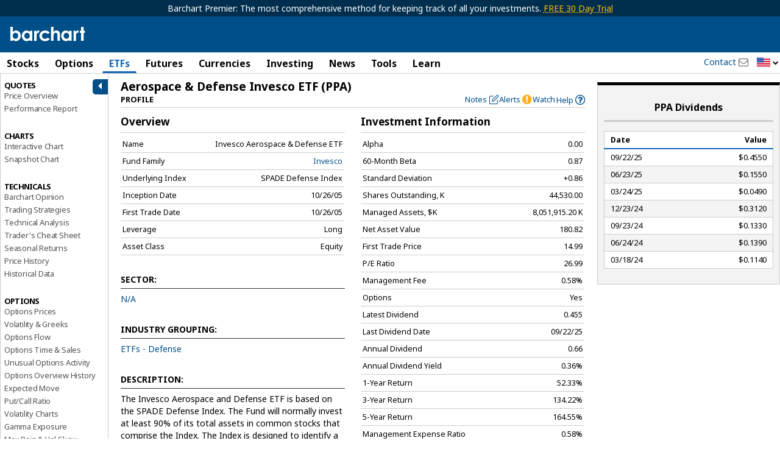

--- FILE ---
content_type: text/plain; charset=utf-8
request_url: https://ads.adthrive.com/http-api/cv2
body_size: 13012
content:
{"om":["00xbjwwl","01gm8lyb","02959dcf-e4dd-4a89-aea4-7cc0e1a85c9c","03621zun","0768a314-21e7-4e32-9f38-5f306a556389","08189wfv","09049557-3161-4f3f-9b0e-1f252380f3f5","0929nj63","097orecv","0av741zl","0avwq2wa","0b0m8l4f","0bb78cxw","0cpicd1q","0e4a68f5-f77b-4193-8e11-29521e0ddfa6","0hly8ynw","0iyi1awv","0l51bbpm","0p7rptpw","0pycs8g7","0r6m6t7w","0sm4lr19","1","10011/855b136a687537d76857f15c0c86e70b","1011_302_56651545","1011_302_56651553","1011_302_56651580","1011_302_56651697","1011_302_57051015","1011_302_57051366","1011_302_57055873","1028_8728253","10310289136970_462615644","10310289136970_674713956","10339421-5836009-0","10339426-5836008-0","10385900","10797905","10812515","10812538","10812542","10812558","10868755","10ua7afe","110_583652883178231326","11142692","11212184","11509227","11631758","11633448","1185:1610326628","1185:1610326728","11896988","11928172","11928175","11999803","12010080","12010084","12010088","12123650","12142259","12151247","12174442","12219552","12219563","12219591","12219631","12219633","12219634","124682_621","124843_8","124844_19","124848_7","124853_7","12491645","12491656","12491687","12499658","12850754","12850755","12850756","1374w81n","13mvd7kb","1453468","14xoyqyz","1610326628","1610326728","1611092","16_553781220","16x7UEIxQu8","17_23391182","17_23391215","17_23391296","17_23487680","17_23487686","17_23487692","17_24104633","17_24104645","17_24104657","17_24104666","17_24104693","17_24104696","17_24104720","17_24104726","17_24632110","17_24632116","17_24632123","17_24632125","17_24683315","17_24696317","17_24696332","17_24696334","17_24696335","17_24696337","17_24766946","17_24766949","17_24766957","17_24766963","17_24766964","17_24766967","17_24766968","17_24766970","17_24766971","17_24766977","17_24766984","17_24766988","17_24767209","17_24767217","17_24767222","17_24767234","17_24767241","17_24767244","17_24767245","17_24767248","17_24767251","17_24767534","1832l91i","197dwrq3","19r1igh7","1IWwPyLfI28","1b298mp02l7","1dwefsfs","1h7yhpl7","1m7ow47i","1r7rfn75","1vbx0kpk","1vo0zc6d","1zuc5d3f","1zx7wzcw","202430_200_EAAYACog7t9UKc5iyzOXBU.xMcbVRrAuHeIU5IyS9qdlP9IeJGUyBMfW1N0_","202430_200_EAAYACogIm3jX30jHExW.LZiMVanc.j-uV7dHZ7rh4K3PRdSnOAyBBuRK60_","202430_200_EAAYACogfp82etiOdza92P7KkqCzDPazG1s0NmTQfyLljZ.q7ScyBDr2wK8_","20421090_200_EAAYACogCiuNvM3f3eqfQCYvohgwlLKRPzvhev8ZbASYAZtBcMoyBKdnm3s_","20421090_200_EAAYACogwcoW5vogT5vLuix.rAmo0E1Jidv8mIzVeNWxHoVoBLEyBJLAmwE_","20421090_200_EAAYACogyy0RzHbkTBh30TNsrxZR28Ohi-3ey2rLnbQlrDDSVmQyBCEE070_","206_492063","206_549410","206_549423","2132:19682095","2132:42072323","2132:42375970","2132:42828301","2132:42828302","2132:44059825","2132:45327625","2132:45361388","2132:45410878","2132:45483959","2132:45519398","2132:45519405","2132:45563177","2132:45596424","2132:45867738","2132:45970184","2132:45999649","2132:46039897","2149:12123650","2149:12147059","2149:12151096","2149:12156461","2179:579199547309811353","2179:579593739337040696","2179:585139266317201118","2179:587183202622605216","2179:588366512778827143","2179:588837179414603875","2179:590157627360862445","2179:594033992319641821","223b8cda-c66b-4392-b423-b7656f07f475","2249:557775237","2249:647637518","2249:650628025","2249:650628523","2249:650628582","2249:657213025","2249:680353640","2249:691914577","2249:691925891","2249:703430542","226226131","226226132","2307:00xbjwwl","2307:097orecv","2307:0av741zl","2307:0b0m8l4f","2307:0hly8ynw","2307:0is68vil","2307:0pycs8g7","2307:1zuc5d3f","2307:28u7c6ez","2307:2xe5185b","2307:4qxmmgd2","2307:53eajszx","2307:5u5mcq2i","2307:74scwdnj","2307:794di3me","2307:814nwzqa","2307:8fdfc014","2307:8orkh93v","2307:98xzy0ek","2307:9krcxphu","2307:9t6gmxuz","2307:a566o9hb","2307:be4hm1i2","2307:bpecuyjx","2307:c1hsjx06","2307:ccnv0dly","2307:co17kfxk","2307:cv2huqwc","2307:ddd2k10l","2307:dif1fgsg","2307:duxvs448","2307:ekv63n6v","2307:ey8vsnzk","2307:f7ednk5y","2307:fmmrtnw7","2307:fphs0z2t","2307:g749lgab","2307:ge4000vb","2307:gvotpm74","2307:hauz7f6h","2307:heb21q1u","2307:hzonbdnu","2307:i90isgt0","2307:jd035jgw","2307:ll8m2pwk","2307:lp37a2wq","2307:lu0m1szw","2307:mfsmf6ch","2307:mh2a3cu2","2307:mxccm4gg","2307:n9sgp7lz","2307:np9yfx64","2307:nucue7bj","2307:ocnesxs5","2307:ouycdkmq","2307:oz3ry6sr","2307:p0yfzusz","2307:plth4l1a","2307:pte4wl23","2307:quk7w53j","2307:rifj41it","2307:rmttmrq8","2307:rnvjtx7r","2307:s2ahu2ae","2307:sk4ge5lf","2307:t73gfjqn","2307:tomxatk9","2307:tty470r7","2307:u7p1kjgp","2307:uf7vbcrs","2307:uk9x4xmh","2307:urut9okb","2307:v1oc480x","2307:v9k6m2b0","2307:wt0wmo2s","2307:ww9yxw2a","2307:xe7etvhg","2307:zj3di034","2307:zl7bfojw","2307:zvdz58bk","2319_66419_12500344","2319_66419_12500354","23266973","23786257","2409_15064_70_85445179","2409_15064_70_85540796","2409_15064_70_85808977","2409_15064_70_86112923","2409_25495_176_CR52055522","2409_25495_176_CR52092919","2409_25495_176_CR52092920","2409_25495_176_CR52092921","2409_25495_176_CR52092922","2409_25495_176_CR52092923","2409_25495_176_CR52092957","2409_25495_176_CR52150651","2409_25495_176_CR52175340","2409_25495_176_CR52178314","2409_25495_176_CR52178315","2409_25495_176_CR52178316","2409_91366_409_216416","24525572","245842006","24598434","24598436","246638579","24694809","24694813","247292475","24732877","24732878","24765484","25048614","25048620","25_0l51bbpm","25_13mvd7kb","25_4tgls8cg","25_4zai8e8t","25_52qaclee","25_53v6aquw","25_6bfbb9is","25_87z6cimm","25_8b5u826e","25_8y2y355b","25_9l06fx6u","25_bq6a9zvt","25_bukxj5lt","25_cfnass1q","25_ctfvpw6w","25_dwjp56fe","25_edspht56","25_fjzzyur4","25_hgrz3ggo","25_hkxtc1wk","25_hueqprai","25_lui7w03k","25_m2n177jy","25_o4jf439x","25_op9gtamy","25_oz31jrd0","25_pz8lwofu","25_sgaw7i5o","25_sqmqxvaf","25_t34l2d9w","25_ti0s3bz3","25_tqejxuf9","25_utberk8n","25_v6qt489s","25_w3ez2pdd","25_w6eb7c37","25_x716iscu","25_xz6af56d","25_yi6qlg3p","25_ztlksnbe","25_zwzjgvpw","262592","26298r0zyqh","2662_199916_8153721","2662_199916_8153741","2662_199916_8153743","2662_200562_8166427","2662_200562_8168520","2662_200562_8172720","2662_200562_8172724","2662_200562_8172741","2662_200562_8182931","2662_200562_8182933","2662_200562_8182952","2662_200562_T26329948","2676:79096170","2676:84578137","2676:85480678","2676:85807320","2711_15051_12151096","2711_64_11999803","2711_64_12147059","2711_64_12151247","2715_9888_262592","2715_9888_440681","2715_9888_551337","27db0052-f854-4d9e-a321-2003125e4623","27s3hbtl","2883b686-dd5b-49bc-91b8-7801d685d9e6","28925636","28929686","28933536","28u7c6ez","29102835","2939971","29402249","29414696","29414711","29414845","2974:8166427","2974:8168473","2974:8168475","2974:8168483","2974:8168539","2974:8168581","2974:8168586","2974:8172728","2974:8172734","2974:8172741","29_695879895","29_705313317","2_206_554462","2_206_554471","2_206_554478","2ugy9jry","2v4qwpp9","2vx824el","2wj90v7b","2xe5185b","2y5a5qhb","30581874","306_23266973","306_23391215","306_24080414","306_24525572","306_24632110","306_24683322","306_24694813","306_24732877","306_24765548","306_24766946","306_24766984","306_24767217","306_24767531","306_82972-543668-2632426","308_125203_14","31809564","318294159","31d751e0-e2fb-4c4f-8e87-55b9d95e3d47","31qdo7ks","32735354","32975686","32j56hnc","3335_133884_702675191","3335_25247_700109389","3335_25247_700109391","33419345","33603859","33604490","33604871","33608492","33608759","33627671","34182009","34534170","3490:CR52055522","3490:CR52092923","3490:CR52178316","3490:CR52212686","3490:CR52212688","34945989","34tgtmqk","3576cbe0-472f-4807-b505-a70dbb485ad5","3646_185414_8687255","3646_185414_8687256","3646_185414_8687257","3658_120679_5u5mcq2i","3658_136236_fphs0z2t","3658_15032_5loeumqb","3658_15078_u5zlepic","3658_155735_plth4l1a","3658_175625_be4hm1i2","3658_178385_trllli73","3658_21920_42otcpb9","3658_22079_4vmhbh46","3658_22079_hauz7f6h","3658_582283_xe7etvhg","3658_629625_3ws6ppdq","36_46_11063302","36_46_11125455","36_46_11881007","36_46_12142265","36_46_12147059","36_46_12151096","36_46_12151247","3702_139777_24765466","3702_139777_24765477","3702_139777_24765527","3702_139777_24765544","3702_139777_24765546","3702_139777_24765548","3717302b-d12a-48db-87a2-0cdc12ee8821","381513943572","3822:23149016","38557820","38557829","38557841","3858:10338833","3858:9046785","3858:9632594","38662114","39303318","39364467","39368822","3LMBEkP-wis","3f31fb9c-6e4a-463e-affe-bc154378179f","3hkzqiet","3o6augn1","3o9hdib5","3v2n6fcp","3ws6ppdq","4083IP31KS13kodabuilt_ca69e","40854655","409_189209","409_189226","409_189392","409_189409","409_192565","409_216366","409_216386","409_216392","409_216396","409_216398","409_216402","409_216404","409_216406","409_216407","409_216416","409_216426","409_220149","409_220169","409_220344","409_223588","409_223593","409_223599","409_225978","409_225980","409_225982","409_225983","409_225987","409_225988","409_225990","409_226312","409_226321","409_226322","409_226324","409_226326","409_226331","409_226332","409_226334","409_226336","409_226342","409_226351","409_226352","409_226354","409_226361","409_226374","409_227223","409_227224","409_227235","409_228054","409_228059","409_228065","409_228077","409_228115","409_228351","409_228354","409_228358","409_228362","409_228363","409_228367","409_228370","409_228373","409_228380","409_228385","409_230727","409_230728","42072323","42604842","43919974","43919984","43919985","43919986","439246469228","43ij8vfd","44023623","440681","44629254","45327624","45867738","458901553568","45999649","45v886tf","4642109_46_12123650","4642109_46_12142259","46_12123650","46_12142259","47192068","47745534","481703827","484f8515-0824-474f-a2f3-dab8f25bd947","485027845327","48594493","48700636","48700649","48739100","48739106","48739120","48877306","49039749","49065887","490cb63e-50d7-4ed0-a16e-be526d3e0490","4947806","4972640","4aqwokyz","4fk9nxse","4qks9viz","4qxmmgd2","4tgls8cg","4vmhbh46","4yevyu88","4zai8e8t","50262962","502806027","50479792","51372397","52136743","52136747","521_425_203499","521_425_203500","521_425_203501","521_425_203504","521_425_203505","521_425_203506","521_425_203507","521_425_203508","521_425_203509","521_425_203514","521_425_203515","521_425_203516","521_425_203517","521_425_203518","521_425_203519","521_425_203524","521_425_203525","521_425_203526","521_425_203529","521_425_203530","521_425_203534","521_425_203535","521_425_203536","521_425_203538","521_425_203541","521_425_203542","521_425_203543","521_425_203544","521_425_203614","521_425_203615","521_425_203617","521_425_203620","521_425_203621","521_425_203623","521_425_203624","521_425_203632","521_425_203633","521_425_203634","521_425_203635","521_425_203636","521_425_203645","521_425_203653","521_425_203657","521_425_203659","521_425_203669","521_425_203671","521_425_203672","521_425_203675","521_425_203677","521_425_203680","521_425_203681","521_425_203683","521_425_203686","521_425_203687","521_425_203689","521_425_203690","521_425_203692","521_425_203693","521_425_203695","521_425_203700","521_425_203702","521_425_203703","521_425_203706","521_425_203708","521_425_203711","521_425_203712","521_425_203713","521_425_203714","521_425_203715","521_425_203721","521_425_203729","521_425_203730","521_425_203732","521_425_203733","521_425_203736","521_425_203738","521_425_203740","521_425_203741","521_425_203742","521_425_203743","521_425_203744","521_425_203866","521_425_203867","521_425_203868","521_425_203871","521_425_203874","521_425_203877","521_425_203878","521_425_203879","521_425_203881","521_425_203884","521_425_203885","521_425_203887","521_425_203890","521_425_203892","521_425_203893","521_425_203897","521_425_203900","521_425_203905","521_425_203909","521_425_203912","521_425_203918","521_425_203921","521_425_203924","521_425_203926","521_425_203928","521_425_203930","521_425_203932","521_425_203934","521_425_203936","521_425_203938","521_425_203939","521_425_203940","521_425_203943","521_425_203945","521_425_203946","521_425_203952","521_425_203956","521_425_203959","521_425_203965","521_425_203970","521_425_203973","521_425_203975","521_425_203976","521_425_203979","522709","52864843","529116283156","52qaclee","5316_139700_09c5e2a6-47a5-417d-bb3b-2b2fb7fccd1e","5316_139700_1675b5c3-9cf4-4e21-bb81-41e0f19608c2","5316_139700_16d52f38-95b7-429d-a887-fab1209423bb","5316_139700_21be1e8e-afd9-448a-b27e-bafba92b49b3","5316_139700_25804250-d0ee-4994-aba5-12c4113cd644","5316_139700_394cc695-3a27-454a-9e94-405d3f5a5e5d","5316_139700_4589264e-39c7-4b8f-ba35-5bd3dd2b4e3a","5316_139700_4d1cd346-a76c-4afb-b622-5399a9f93e76","5316_139700_5546ab88-a7c9-405b-87de-64d5abc08339","5316_139700_5be498a5-7cd7-4663-a645-375644e33f4f","5316_139700_605bf0fc-ade6-429c-b255-6b0f933df765","5316_139700_63c5fb7e-c3fd-435f-bb64-7deef02c3d50","5316_139700_685f4df0-bcec-4811-8d09-c71b4dff2f32","5316_139700_68a521b0-30ee-4cfb-88fb-d16005cbe6ba","5316_139700_6c959581-703e-4900-a4be-657acf4c3182","5316_139700_709d6e02-fb43-40a3-8dee-a3bf34a71e58","5316_139700_70a96d16-dcff-4424-8552-7b604766cb80","5316_139700_76cc1210-8fb0-4395-b272-aa369e25ed01","5316_139700_7ffcb809-64ae-49c7-8224-e96d7c029938","5316_139700_87802704-bd5f-4076-a40b-71f359b6d7bf","5316_139700_892539b2-17b7-4110-9ce7-200203402aac","5316_139700_8f247a38-d651-4925-9883-c24f9c9285c0","5316_139700_8fa0f1d8-4313-4f76-aa03-c5468a5cfbe3","5316_139700_90aab27a-4370-4a9f-a14a-99d421f43bcf","5316_139700_978023aa-d852-4627-8f12-684a08992060","5316_139700_9a3bafb0-c9ab-45f3-b86c-760a494d70d0","5316_139700_ae41c18c-a00c-4440-80fa-2038ea8b78cb","5316_139700_af6bd248-efcd-483e-b6e6-148c4b7b9c8a","5316_139700_b801ca60-9d5a-4262-8563-b7f8aef0484d","5316_139700_bd0b86af-29f5-418b-9bb4-3aa99ec783bd","5316_139700_cbda64c5-11d0-46f9-8941-2ca24d2911d8","5316_139700_cebab8a3-849f-4c71-9204-2195b7691600","5316_139700_d1a8183a-ff72-4a02-b603-603a608ad8c4","5316_139700_d1c1eb88-602b-4215-8262-8c798c294115","5316_139700_d2b31186-c58d-41dc-86a4-530f053c04b0","5316_139700_de0a26f2-c9e8-45e5-9ac3-efb5f9064703","5316_139700_e3299175-652d-4539-b65f-7e468b378aea","5316_139700_e3bec6f0-d5db-47c8-9c47-71e32e0abd19","5316_139700_e57da5d6-bc41-40d9-9688-87a11ae6ec85","5316_139700_e819ddf5-bee1-40e6-8ba9-a6bd57650000","5316_139700_ed348a34-02ad-403e-b9e0-10d36c592a09","5316_139700_f25505d6-4485-417c-9d44-52bb05004df5","5316_139700_f3c12291-f8d3-4d25-943d-01e8c782c5d7","5316_139700_f7be6964-9ad4-40ba-a38a-55794e229d11","5316_139700_fd97502e-2b85-4f6c-8c91-717ddf767abc","5316_139700_ff6b1956-4107-4a11-8571-b9f334130ae3","53v6aquw","54127665","542854698","545907639757","549410","549423","54x4akzc","55092222","5510:cymho2zs","5510:kecbwzbd","5510:ouycdkmq","5510:p0yfzusz","5510:quk7w53j","5510:uk9x4xmh","5510:v9k6m2b0","55167461","55177673","55221385","553779915","553781220","553781221","553781814","553799","554459","554460","554462","5563_66529_OADD2.10239395032611_1MW8PI9WDY5JEJ7HC","5563_66529_OADD2.10239402530587_1GDQ9HISWK1V8GZD7","5563_66529_OADD2.1324911647936587_1DY6BY7YN9IJHFZ","5563_66529_OADD2.1327110671252317_1JDZ0NYS67H38Y3","5563_66529_OADD2.7216038222966_1772GJH4O87CM04FDB","5563_66529_OADD2.7284328140866_1BGO6DQ8INGGSEA5YJ","5563_66529_OADD2.7284328140867_1QMTXCF8RUAKUSV9ZP","5563_66529_OADD2.7284328163393_196P936VYRAEYC7IJY","5563_66529_OADD2.7902842467830_1H35LDI74OC2J4TOYK","5563_66529_OADD2.8246380819225_1EAELS8QRR6FMHS41A","5563_66529_OADD2.8246380819227_1ML49SCGLBILOIX0AB","5563_66529_OAIP.104c050e6928e9b8c130fc4a2b7ed0ac","5563_66529_OAIP.42b6cf446e6e28a6feded14340c6b528","5563_66529_OAIP.7139dd6524c85e94ad15863e778f376a","5563_66529_OAIP.7eb88eea24ecd8378362146ed759f459","5563_66529_OAIP.e577cb7e1e095536c88e98842156467a","55726194","557_409_216366","557_409_216396","557_409_216596","557_409_216602","557_409_216604","557_409_216606","557_409_220139","557_409_220149","557_409_220151","557_409_220332","557_409_220334","557_409_220338","557_409_220343","557_409_220344","557_409_220353","557_409_220354","557_409_220364","557_409_220366","557_409_223589","557_409_223593","557_409_223599","557_409_225988","557_409_225990","557_409_226312","557_409_226342","557_409_226354","557_409_228055","557_409_228059","557_409_228064","557_409_228065","557_409_228074","557_409_228077","557_409_228101","557_409_228105","557_409_228113","557_409_228115","557_409_228116","557_409_228348","557_409_228349","557_409_228354","557_409_228363","557_409_228370","557_409_228380","557_409_235268","557_409_239889","558_93_5dd5limo","558_93_be4hm1i2","558_93_d8ijy7f2","558_93_op9gtamy","558_93_oz31jrd0","558_93_x716iscu","558_93_zwzjgvpw","560_74_18268035","560_74_18268065","560_74_18268075","560_74_18268083","560_74_18268111","560_74_18298322","5626536529","56341213","56550aac-cf62-4f1b-a123-17bcbdaca10c","56635908","56635945","56635955","566561477","5670:8172728","56794606","56824595","5700:553781814","57163064","5726507757","5726507825","576777115309199355","58117332","58310259131_553781814","583652883178231326","585139266317201118","586638667683232316","587183202622605216","588969843258627169","591186603298","591186617443","591283456202345442","594033992319641821","59664236","59813347","59816685","59817831","59818357","59819144","59873208","59873222","59873223","59873224","59873230","59873231","5989_28443_701278088","5989_28443_701278089","5989_84349_553781220","5989_84349_553781814","5auirdnp","5cb43eb1-602b-47ad-a361-71b7e44f902c","5ia3jbdy","5iujftaz","5loeumqb","60146355","60168597","6026574625","60360546","60485583","60618611","60638194","607398299","60825627","609577512","60f5a06w","61085224","61102880","61174500","61210719","61210728","61374174","61397911","61456734","61524915","61526215","61823068","618576351","618653722","618876699","618980679","61900466","61901937","619089559","61916211","61916223","61916225","61916227","61916229","61932920","61932925","61932933","61932948","61932957","62019442","62019681","62019933","62187798","6226500969","6226505231","6226505239","6226508465","6226522293","6226528713","6226530649","62499748","6250_66552_1078081054","6250_66552_943382804","625317146","627225143","627227759","627290883","627309156","627309159","627506494","62764941","62774666","62783174","62793767","628015148","628086965","628222860","628223277","628360579","628360582","628444259","628444349","628444433","628444439","628456307","628456310","628456313","628456376","628456379","628456382","628456391","628456403","628610892","628622163","628622166","628622169","628622172","628622175","628622178","628622241","628622244","628622247","628622250","628683371","628687043","628687157","628687460","628687463","628803013","628841673","628990952","629007394","629009180","629167998","629168001","629168010","629168565","629171196","629171202","629255550","629350437","62946743","62946748","629488423","62957351","62976108","62977072","62977989","62978299","62978305","62980383","62980385","62981075","629817930","62981822","62987257","629984747","630137823","63054108","63063274","63088923","63088927","63088929","6365_61796_729220897126","6365_61796_742174851279","6365_61796_746445237033","6365_61796_784844652399","6365_61796_784880263591","6365_61796_784880274628","6365_61796_784880275132","6365_61796_784880275657","6365_61796_784971491009","6365_61796_785326944429","6365_61796_785326944648","6365_61796_785451798380","6365_61796_785452881089","6365_61796_788913549806","6365_61796_790703534108","63barbg1","63t6qg56","641051362","648104664","651637446","651637459","651637461","651637462","652f2feb-227c-4762-9901-4c8b4c41ccb4","6547_67916_0QhkUxaVRlrAJ3WajddI","6547_67916_1957zphAAoFPTacYQR5q","6547_67916_72BYsYjB0U3HoSBhlIS0","6547_67916_9UZXkMq50Mr5EtgmC6tv","6547_67916_Awophy04KtpX8LHMdFCh","6547_67916_CykzNUTp8bxFMKrBtODT","6547_67916_DV0cUKwSyJwK8ATIPTzf","6547_67916_FqIfSfXkaJnWrRBRk7ch","6547_67916_JlvdceIMIkdRqot6Ve0S","6547_67916_L9yVtr2cp091kVffU7CX","6547_67916_LEewIL9kUzXsZEm8k9UG","6547_67916_LhmLDeHAy68rLmUNoj1E","6547_67916_Pbn4EqJNUZ9Xt8m53U20","6547_67916_TRrWJuVubB8UFnhK086U","6547_67916_WH8e7xtHxAkh5lE8orDZ","6547_67916_WhNKmTb5h7Wu1fKcMcmo","6547_67916_dAYDl349LMOuA2pQ6y48","6547_67916_fcAnJrrCTWh34iX9D77a","6547_67916_graJ1gIjiYcJVBo9B51g","6547_67916_kFKGc3hThNhfNOM2JXJI","6547_67916_kQpUf19kMpdMGhky0n0T","6547_67916_n1Gx7cncPjsrjCGsw0wS","6547_67916_npl30Ke3C0EWdDI8KTTI","6547_67916_pE826spc2jTWBMXHksbw","6547_67916_qqb6tz11v8ok1mLnhu7n","6547_67916_tKifrAc701B49kYABIbB","6547_67916_z4lvkV6tlPJnMcJMQFIv","657365118","659216891404","659713728691","668017682","668547507","670_9916_462095643","670_9916_553781814","677843516","67swazxr","680597458938","680_99480_695879924","680_99480_700109379","680_99480_700109389","680_99480_700109391","687541831","688070999","688078501","690_99485_1610326728","695872491","695879875","695879895","695879898","696314600","696332890","696964702","697189859","697189861","697189865","697189873","697189874","697189885","697189950","697189963","697189965","697189968","697189982","697189985","697189989","697189993","697189999","697190004","697190010","697190012","697190097","697190099","697525780","697525781","697525784","697525791","697525795","697525805","697525824","697525832","697876985","697876986","697876988","697876994","697876998","697876999","697877001","697893254","698637276","698637285","698637296","698637300","699012023","699109671","699183155","699753217","699812344","699812857","699813340","699824707","6bfbb9is","6cda8781-6e82-493f-8841-7b8f2df998ce","6cqn9jfm","6fbab7e4-c3f5-4f8f-9b18-31aa2e28855c","6l5qanx0","6lmy2lg0","6mrds7pc","6n75eq9i","6rbncy53","6yyccobr","6zt4aowl","700109389","701082828","701276081","702397981","702423494","702759138","702759283","702759712","702834484","703411322130","704372859","704775140","704890663","705415296","706320056","70_80072827","70_81097748","70_82467324","70_82467338","70_83443027","70_83443800","70_85444773","70_85444786","70_85472803","70_85472862","70_86109597","70_86128402","720334098232","721118707818","732456158146","733087569591","7354_138543_79507235","7354_138543_85445179","7354_138543_85807343","7414_121891_6151379","7414_121891_6205231","74243_74_18268075","74243_74_18268083","74243_74_18268111","74243_74_18298251","742913167896","74_559920770","74scwdnj","774593800526","77gj3an4","786935973586","79096170","79096173","79096186","794di3me","79507231","79507235","7969_149355_19682095","7969_149355_42072323","7969_149355_45327624","7969_149355_45361388","7969_149355_45941257","7969_149355_45999649","7969_149355_46039900","7b0bda59-3947-4f5c-98b0-72e0a7a22733","7cmeqmw8","7e22acac-845b-431a-a0f0-86210bc396c9","7exo1dkh","7i30xyr5","7ia89j7y","7jvs1wj8","7pmot6qj","7qIE6HPltrY","7qevw67b","7vlmjnq0","7xb3th35","80070365","80070418","80072819","80072821","80072827","80072838","80ec5mhd","814nwzqa","8152859","8152878","8152879","8153741","8153749","8154361","8154362","8154363","8154366","8154367","8172720","8172728","8172731","8172734","8172740","8172741","82133854","82133858","82133859","82467327","82467331","82467333","82467338","8341_230731_579593739337040696","8341_230731_587183202622605216","8341_230731_588366512778827143","8341_230731_588969843258627169","8341_230731_589318202881681006","8341_230731_589451478355172056","8341_230731_590157627360862445","8341_230731_594033992319641821","83443027","83443036","83443045","83443804","83443827","83443883","83443885","83447751","84578111","84578122","84578143","84578144","85444767","85444773","85444786","85445125","85480691","85480726","85809016","85809046","85943199","85954450","86470621","86509222","86509224","86509226","86509229","86509230","86888328","8968064","8ax1f5n9","8b5u826e","8c43cdf7-b467-4363-b35a-242725fb3f79","8fdfc014","8h2982gdw0u","8h2gdw0u","8orkh93v","8pxqjur8","8y2y355b","9057/0328842c8f1d017570ede5c97267f40d","9057/211d1f0fa71d1a58cabee51f2180e38f","9057/231dc6cdaab2d0112d8c69cdcbfdf9e9","9057/b232bee09e318349723e6bde72381ba0","90_11928168","90_11928173","90_11928175","90_12219562","90_12219563","90_12219591","90_12219631","90_12219633","90_12219634","90_12452427","90_12552078","90_12552088","90_12837805","90_12837806","90_12850754","90_12850755","90_12850756","91950606","9309343","93_cymho2zs","9598343","96e4ef95-f9f6-4646-a8a4-371ca9bdfef7","97_8152859","97_8152878","97_8152879","98aa7cf8-e712-4366-8c6b-0d245998634b","98xzy0ek","9a9faf78-2b6c-4a6a-8d06-1576f15b8cfb","9kh8n28x","9krcxphu","9l06fx6u","9mspm15z","9r15vock","9rqgwgyb","9t6gmxuz","9vtd24w4","9wmwe528","FC8Gv9lZIb0","HFN_IsGowZU","JK8rCq1Svp0","K7aW6-W4pKA","LQVfri5Y2Fs","YM34v0D1p1g","YlnVIl2d84o","a0oxacu8","a1vt6lsg","a566o9hb","a9rnhyzc","aa84jjkn","abebd35e-bb82-45a9-a5cc-4683623cb2fb","abhu2o6t","ad93t9yy","ah70hdon","akt5hkea","axw5pt53","b3sqze11","b90cwbcd","bd434828-c4cc-49ab-b265-bf7168a811cf","be2984hm1i2","be4hm1i2","be8e8058-2ebb-4cb2-a8e5-daf947e98a9b","bj4kmsd6","bjuitpum","bmp4lbzm","bn278v80","bpecuyjx","bpwmigtk","bu0fzuks","bzh08qq8","c1hsjx06","c25t9p0u","c75hp4ji","cbg18jr6","cc91992c-8d4c-4269-ba6e-840952eea4ce","ccnv0dly","cd40m5wq","cfnass1q","co17kfxk","cpn7gwek","cr-1fghe68cu9vd","cr-1fghe68cuatj","cr-1fghe68cubxe","cr-1oplzoysu9vd","cr-1oplzoysuatj","cr-1oplzoysubwe","cr-1oplzoysubxe","cr-2deugwfeubwe","cr-3kc0l701uatj","cr-3kc0l701ubwe","cr-5dqze5bju9vd","cr-5kw7p8g5uatj","cr-6ovjht2eu9vd","cr-6ovjht2euatj","cr-6ovjht2eubwe","cr-6ovjht2eubxe","cr-72occ8olu9vd","cr-72occ8oluatj","cr-8hpf4y34ubwe","cr-90budt7cu9vd","cr-97ruye7tubqk","cr-97y25lzsubqk","cr-97yv4e6rubxf","cr-98ru5i5rubxf","cr-98ru5j2qu9xg","cr-98ru5j2su8rm","cr-98ru5j2subxf","cr-98ru5j2tu8rm","cr-98utwg3tu9xg","cr-98xywk4vu8rm","cr-98xywk4vubxf","cr-99bo9kj0u9vd","cr-99bo9kj0uatj","cr-99bo9kj0ubxe","cr-9hxzbqc08jrgv2","cr-Bitc7n_p9iw__vat__49i_k_6v6_h_jce2vj5h_9v3kalhnq","cr-Bitc7n_p9iw__vat__49i_k_6v6_h_jce2vj5h_G0l9Rdjrj","cr-Bitc7n_p9iw__vat__49i_k_6v6_h_jce2vj5h_I4lo9gokm","cr-Bitc7n_p9iw__vat__49i_k_6v6_h_jce2vj5h_PxWzTvgmq","cr-Bitc7n_p9iw__vat__49i_k_6v6_h_jce2vj5h_Sky0Cdjrj","cr-Bitc7n_p9iw__vat__49i_k_6v6_h_jce2vj5h_buspHgokm","cr-Bitc7n_p9iw__vat__49i_k_6v6_h_jce2vj5h_yApYgdjrj","cr-Bitc7n_p9iw__vat__49i_k_6v6_h_jce2vm6d_N4Vbydjrj","cr-Bitc7n_p9iw__vat__49i_k_6v6_h_jce2vm6d_d14BLdjrj","cr-a9s2xe7rubwj","cr-a9s2xe8tubwj","cr-a9s2xf1tubwj","cr-a9s2xf8vubwj","cr-aaqt0j5subwj","cr-aaqt0j5vubwj","cr-aaqt0j7wubwj","cr-aaqt0j8subwj","cr-aaqt0j8vubwj","cr-aaqt0k0tubwj","cr-aaqt0k1vubwj","cr-aav1zg0qubwj","cr-aav1zg0uubwj","cr-aav1zg1rubwj","cr-aav22g0wubwj","cr-aav22g1pubwj","cr-aav22g2tubwj","cr-aav22g2wubwj","cr-aav22g2yubwj","cr-aav22g3uubwj","cr-aavwye0pubwj","cr-aavwye1subwj","cr-aavwye1uubwj","cr-aawz1h5vubwj","cr-aawz2m3vubwj","cr-aawz2m4qubwj","cr-aawz2m4vubwj","cr-aawz2m5xubwj","cr-aawz2m7uubwj","cr-aawz2m7xubwj","cr-aawz3f0wubwj","cr-aawz3f1wubwj","cr-aawz3f1yubwj","cr-aawz3f2tubwj","cr-aawz3f3qubwj","cr-aawz3f3tubwj","cr-aawz3f3xubwj","cr-aawz3f3yubwj","cr-aawz3f4qubwj","cr-aawz3i6wubwj","cr-asu7gy2hubwe","cr-bai9pzp9u9vd","cr-c5zb4r7iuatj","cr-c5zb4r7iubwe","cr-f6puwm2w27tf1","cr-f6puwm2x27tf1","cr-f6puwm2yu7tf1","cr-f6puwm2yw7tf1","cr-g7wv3f8qvft","cr-g7wv3g0qvft","cr-g7wv3g4qvft","cr-g7xv5f0qvft","cr-g7xv5f6qvft","cr-g7xv5h2qvft","cr-g7xv5i0qvft","cr-gaqt1_k4quarex8qntt","cr-gaqt1_k4quarey2qntt","cr-gaqt1_k4quarey3qntt","cr-gaqt1_k4quarey7qntt","cr-ghun4f53u9vd","cr-ghun4f53uatj","cr-ghun4f53ubwe","cr-ghun4f53ubxe","cr-hrtwp4wgubwe","cr-hxf9stx0u9vd","cr-hxf9stx0ubxe","cr-jgshc7lxu9vd","cr-jktaiehrubwe","cr-jktaiehrubxe","cr-k8um52zju9vd","cr-kz4ol95lu9vd","cr-kz4ol95lubwe","cr-l28i1je3ubwe","cr-lj2vgezau9vd","cr-lj2vgezauatj","cr-lj2vgezaubwe","cr-nposu7qtu9vd","cr-okttwdu0u9vd","cr-okttwdu0ubwe","cr-p03jl497u9vd","cr-p03jl497ubwe","cr-p03jl497ubxe","cr-sk1vaer4u9vd","cr-sk1vaer4ubwe","cr-t516b0yyu9vd","cr-vu0tbhteubwe","cr-w5suf4cpu9vd","cr-w5suf4cpubwe","cr-wm8psj6gubwe","cr-wvy9pnlnu9vd","cr-wvy9pnlnuatj","cr-wvy9pnlnubwe","cr-wvy9pnlnubxe","cr-xu1ullzyu9vd","cr-xu1ullzyubwe","cr-xu1ullzyubxe","cr-ztkcpa6gubwe","cv2huqwc","cwnupurl","cymho2zs","czt3qxxp","d2b1b5d4-1126-45bc-acb1-fc6de10a4a2c","d4pqkecm","d7237c04-9286-4575-9c75-3e8efae3f419","d8298ijy7f2","d8ijy7f2","dba8e23a-c7d8-47dc-92f1-ddf262060d39","dd298d2k10l","ddd2k10l","de66hk0y","dhd27ung","dif1fgsg","dlhzctga","dsugp5th","duxvs448","dwjp56fe","dwrzppl8","e283d990-c33b-4cf8-885f-2d230b63ff3e","e2c76his","e4h05dx3","e9f3beea-9f9a-4229-a04b-5de18927bab6","ea570a0b-8a99-4988-8ebc-69dccb0f7c8e","eb2d40c3-7b83-476c-855b-5132c1dbcc83","eb8bf885-1796-48e7-a1ad-f06c60cf1222","eb9vjo1r","ec35d849-d44f-40e5-b9a2-97752b4946f8","ed2985kozku","ed5kozku","eiqtrsdn","ekck35lf","ekocpzhh","ekv63n6v","em6rk9k7","extremereach_creative_76559239","ey8vsnzk","f3craufm","f3f15d17-5a82-4ab6-9d94-8f99d61f99f0","f69c3d1a-0896-4791-bd2d-91360102d537","f7ednk5y","fa6b3cca-51b9-4980-9d21-b78da540aa35","fd32fe88-8189-428a-a1fe-b0a24d9791b7","fdjuanhs","fdujxvyb","feueU8m1y4Y","fjp0ceax","fjzzyur4","fmmrtnw7","fo6td3w5","fp298hs0z2t","fphs0z2t","fr298yszyiz","fybdgtuw","g4iapksj","g4kw4fir","g529811rwow","g749lgab","g9z79oc7","gb15fest","ge4000vb","ge4kwk32","gp71mc8o","gvotpm74","h44tzovl","ha298uz7f6h","hauz7f6h","heb21q1u","hf9ak5dg","hf9btnbz","hgrz3ggo","hq4q6fa3","hqz7anxg","hr5uo0z9","hueqprai","hxxrc6st","hzonbdnu","hzqgol41","i2aglcoy","i729876wjt4","i776wjt4","i8q65k6g","i90isgt0","iti1dt76","j39smngx","j4r0agpc","j8unuxri","jd035jgw","jo298x7do5h","jonxsolf","jox7do5h","jr169syq","jx298rvgonh","k37d20v0","k6mxdk4o","kecbwzbd","kgqovbkw","kk5768bd","ksrdc5dk","kwj8z3gi","ky0y4b7y","kz8629zd","l0qkeplj","l1keero7","lc408s2k","ldv3iy6n","ll8m2pwk","llejctn7","lp37a2wq","lqik9cb3","ls74a5wb","ltgwjglo","ltkghqf5","lu0m1szw","lui7w03k","lz23iixx","m00a5urx","m2n177jy","m4xt6ckm","mf2989hp67j","mf9hp67j","min949in","mnzinbrt","mtsc0nih","mv298tp3dnv","mvtp3dnv","mwdyi6u5","mwnvongn","mxccm4gg","n01ci1xj","n02986kpcfp","n06kpcfp","ndestypq","ndzqebv9","nfucnkws","nin85bbg","np9yfx64","nr0pnn97","nrlkfmof","nrs1hc5n","nv0uqrqm","nv2985uhf1y","nx4qc46s","o1298jh90l5","o4jf439x","o705c5j6","oc298zmkbuu","ocnesxs5","oczmkbuu","oe31iwxh","ofoon6ir","ofr83ln0","op9gtamy","ot91zbhz","ouycdkmq","ov298eppo2h","ox6po8bg","oz2983ry6sr","oz31jrd0","oz3ry6sr","ozdii3rw","p0yfzusz","pi6u4hm4","piwneqqj","pl298th4l1a","plth4l1a","pmtssbfz","poc1p809","ptb9camj","pte4wl23","pvu20l8t","pyknyft8","pz8lwofu","q9plh3qd","qaoxvuy4","qen3mj4l","qffuo3l3","qqvgscdx","qts6c5p3","quk7w53j","r35763xz","r3co354x","r8esj0oh","rcfcy8ae","riaslz7g","risjxoqk","rmttmrq8","rnvjtx7r","rrlikvt1","runvvh7o","rxj4b6nw","s2ahu2ae","s4s41bit","s5gryn6u","s6pbymn9","scpvMntwtuw","sdeo60cf","sdodmuod","sg42112aw7i5o","sgaw7i5o","sk4ge5lf","st298jmll2q","sttgj0wj","t2dlmwva","t34l2d9w","t4zab46q","t5kb9pme","t73gfjqn","t7jqyl3m","ta3n09df","tc6309yq","teg4hf1e","ti0s3bz3","tqejxuf9","tsf8xzNEHyI","u12987dcovi","u17dcovi","u6298m6v3bh","u7p1kjgp","uf7vbcrs","uhebin5g","ujqkqtnh","uk9x4xmh","urut9okb","ut42112berk8n","utberk8n","uy5wm2fg","v1oc480x","v224plyd","v229824plyd","v2iumrdh","v4rfqxto","v6qt489s","v8cczmzc","v8qs0spo","v9k6m2b0","ven7pu1c","vj7hzkpp","vkqnyng8","vnc30v3n","vosqszns","vtri9xns","w15c67ad","w3ez2pdd","w6eb7c37","w82ynfkl","wix9gxm5","wt0wmo2s","wu5qr81l","wxfnrapl","x716iscu","xdaezn6y","xe2987etvhg","xe7etvhg","xhcpnehk","xtxa8s2d","xwhet1qh","xz6af56d","xz9ajlkq","y51tr986","ygmhp6c6","yi6qlg3p","yl9likui","yq5t5meg","yvwm7me2","z8p3j18i","zaiy3lqy","zfexqyi5","zi298bvsmsx","zibvsmsx","ziox91q0","zj3di034","ztlksnbe","zvdz58bk","zvfjb0vm","zwzjgvpw","zxl8as7s","7979132","7979135"],"pmp":[],"adomains":["1md.org","a4g.com","about.bugmd.com","acelauncher.com","adameve.com","adelion.com","adp3.net","advenuedsp.com","aibidauction.com","aibidsrv.com","akusoli.com","allofmpls.org","arkeero.net","ato.mx","avazutracking.net","avid-ad-server.com","avid-adserver.com","avidadserver.com","aztracking.net","bc-sys.com","bcc-ads.com","bidderrtb.com","bidscube.com","bizzclick.com","bkserving.com","bksn.se","brightmountainads.com","bucksense.io","bugmd.com","ca.iqos.com","capitaloneshopping.com","cdn.dsptr.com","clarifion.com","clean.peebuster.com","cotosen.com","cs.money","cwkuki.com","dallasnews.com","dcntr-ads.com","decenterads.com","derila-ergo.com","dhgate.com","dhs.gov","digitaladsystems.com","displate.com","doyour.bid","dspbox.io","envisionx.co","ezmob.com","fla-keys.com","fmlabsonline.com","g123.jp","g2trk.com","gadgetslaboratory.com","gadmobe.com","getbugmd.com","goodtoknowthis.com","gov.il","grosvenorcasinos.com","guard.io","hero-wars.com","holts.com","howto5.io","http://bookstofilm.com/","http://countingmypennies.com/","http://fabpop.net/","http://folkaly.com/","http://gameswaka.com/","http://gowdr.com/","http://gratefulfinance.com/","http://outliermodel.com/","http://profitor.com/","http://tenfactorialrocks.com/","http://vovviral.com/","https://instantbuzz.net/","https://www.royalcaribbean.com/","ice.gov","imprdom.com","justanswer.com","liverrenew.com","longhornsnuff.com","lovehoney.com","lowerjointpain.com","lymphsystemsupport.com","meccabingo.com","media-servers.net","medimops.de","miniretornaveis.com","mobuppsrtb.com","motionspots.com","mygrizzly.com","myiq.com","myrocky.ca","national-lottery.co.uk","nbliver360.com","ndc.ajillionmax.com","nibblr-ai.com","niutux.com","nordicspirit.co.uk","notify.nuviad.com","notify.oxonux.com","own-imp.vrtzads.com","paperela.com","paradisestays.site","parasiterelief.com","peta.org","pfm.ninja","photoshelter.com","pixel.metanetwork.mobi","pixel.valo.ai","plannedparenthood.org","plf1.net","plt7.com","pltfrm.click","printwithwave.co","privacymodeweb.com","rangeusa.com","readywind.com","reklambids.com","ri.psdwc.com","royalcaribbean.com","royalcaribbean.com.au","rtb-adeclipse.io","rtb-direct.com","rtb.adx1.com","rtb.kds.media","rtb.reklambid.com","rtb.reklamdsp.com","rtb.rklmstr.com","rtbadtrading.com","rtbsbengine.com","rtbtradein.com","saba.com.mx","safevirus.info","securevid.co","seedtag.com","servedby.revive-adserver.net","shift.com","simple.life","smrt-view.com","swissklip.com","taboola.com","tel-aviv.gov.il","temu.com","theoceanac.com","track-bid.com","trackingintegral.com","trading-rtbg.com","trkbid.com","truthfinder.com","unoadsrv.com","usconcealedcarry.com","uuidksinc.net","vabilitytech.com","vashoot.com","vegogarden.com","viewtemplates.com","votervoice.net","vuse.com","waardex.com","wapstart.ru","wayvia.com","wdc.go2trk.com","weareplannedparenthood.org","webtradingspot.com","www.royalcaribbean.com","xapads.com","xiaflex.com","yourchamilia.com"]}